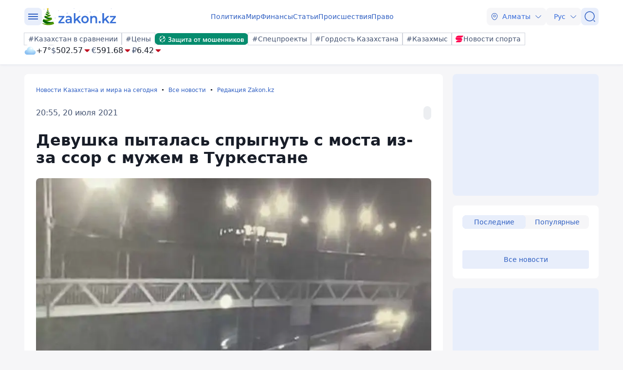

--- FILE ---
content_type: image/svg+xml
request_url: https://www.zakon.kz/svg/weather/n400.svg
body_size: 3787
content:
<svg width="64" height="64" viewBox="0 0 64 64" fill="none" xmlns="http://www.w3.org/2000/svg">
<path d="M49.5152 27.5641C49.2186 23.0721 47.245 18.862 43.9941 15.7865C40.7432 12.711 36.458 11 32.0065 11C27.5549 11 23.2698 12.711 20.0189 15.7865C16.768 18.862 14.7944 23.0721 14.4978 27.5641C11.077 27.7173 7.85214 29.2213 5.51602 31.7531C3.1799 34.2849 1.91894 37.6424 2.00404 41.1043C2.08915 44.5661 3.51353 47.8561 5.97118 50.2673C8.42882 52.6786 11.7236 54.0187 15.1477 53.9998H48.8523C52.2764 54.0187 55.5712 52.6786 58.0288 50.2673C60.4865 47.8561 61.9109 44.5661 61.996 41.1043C62.0811 37.6424 60.8201 34.2849 58.484 31.7531C56.1479 29.2213 52.923 27.7173 49.5022 27.5641H49.5152Z" fill="url(#paint0_radial_6320_3280)"/>
<path style="mix-blend-mode:overlay" d="M32.0065 29.2007C27.0801 25.165 25.1564 19.0129 27.7106 15.4636C30.2647 11.9143 36.3284 12.3087 41.2548 16.3509C46.1812 20.3932 48.0984 26.5387 45.5442 30.088C42.9901 33.6373 36.9264 33.2364 32.0065 29.2007Z" fill="url(#paint1_radial_6320_3280)"/>
<path style="mix-blend-mode:overlay" opacity="0.4" d="M49.6062 41.1435C45.7392 37.9688 44.2249 33.1312 46.2331 30.3444C48.2414 27.5575 53.0053 27.8664 56.8723 31.0411C60.7392 34.2157 62.2535 39.0467 60.2453 41.8336C58.2371 44.6205 53.4732 44.3115 49.6062 41.1435Z" fill="url(#paint2_radial_6320_3280)"/>
<path style="mix-blend-mode:overlay" opacity="0.2" d="M11.4172 41.5839C8.56406 37.0815 5.243 34.9125 4.00166 36.7397C2.76032 38.567 4.07315 43.7003 6.92628 48.2027C9.7794 52.705 13.1005 54.8806 14.3418 53.0534C15.5831 51.2261 14.2768 46.0928 11.4172 41.5839Z" fill="url(#paint3_radial_6320_3280)"/>
<defs>
<radialGradient id="paint0_radial_6320_3280" cx="0" cy="0" r="1" gradientUnits="userSpaceOnUse" gradientTransform="translate(39.552 20.0891) rotate(180) scale(45.663 33.7117)">
<stop stop-color="white"/>
<stop offset="0.2" stop-color="#D5F3FF"/>
<stop offset="1" stop-color="#85BCF1"/>
</radialGradient>
<radialGradient id="paint1_radial_6320_3280" cx="0" cy="0" r="1" gradientUnits="userSpaceOnUse" gradientTransform="translate(37.3922 16.8771) rotate(125.839) scale(7.90679 11.513)">
<stop stop-color="white"/>
<stop offset="0.1" stop-color="white" stop-opacity="0.85"/>
<stop offset="0.29" stop-color="white" stop-opacity="0.59"/>
<stop offset="0.47" stop-color="white" stop-opacity="0.38"/>
<stop offset="0.63" stop-color="white" stop-opacity="0.22"/>
<stop offset="0.78" stop-color="white" stop-opacity="0.1"/>
<stop offset="0.91" stop-color="white" stop-opacity="0.03"/>
<stop offset="1" stop-color="white" stop-opacity="0"/>
</radialGradient>
<radialGradient id="paint2_radial_6320_3280" cx="0" cy="0" r="1" gradientUnits="userSpaceOnUse" gradientTransform="translate(54.022 30.1644) rotate(125.839) scale(6.20981 9.04204)">
<stop stop-color="white"/>
<stop offset="0.1" stop-color="white" stop-opacity="0.85"/>
<stop offset="0.29" stop-color="white" stop-opacity="0.59"/>
<stop offset="0.47" stop-color="white" stop-opacity="0.38"/>
<stop offset="0.63" stop-color="white" stop-opacity="0.22"/>
<stop offset="0.78" stop-color="white" stop-opacity="0.1"/>
<stop offset="0.91" stop-color="white" stop-opacity="0.03"/>
<stop offset="1" stop-color="white" stop-opacity="0"/>
</radialGradient>
<radialGradient id="paint3_radial_6320_3280" cx="0" cy="0" r="1" gradientUnits="userSpaceOnUse" gradientTransform="translate(8.96714 45.1322) rotate(-25.7894) scale(3.16368 9.28622)">
<stop stop-color="white"/>
<stop offset="0.1" stop-color="white" stop-opacity="0.85"/>
<stop offset="0.29" stop-color="white" stop-opacity="0.59"/>
<stop offset="0.47" stop-color="white" stop-opacity="0.38"/>
<stop offset="0.63" stop-color="white" stop-opacity="0.22"/>
<stop offset="0.78" stop-color="white" stop-opacity="0.1"/>
<stop offset="0.91" stop-color="white" stop-opacity="0.03"/>
<stop offset="1" stop-color="white" stop-opacity="0"/>
</radialGradient>
</defs>
</svg>
